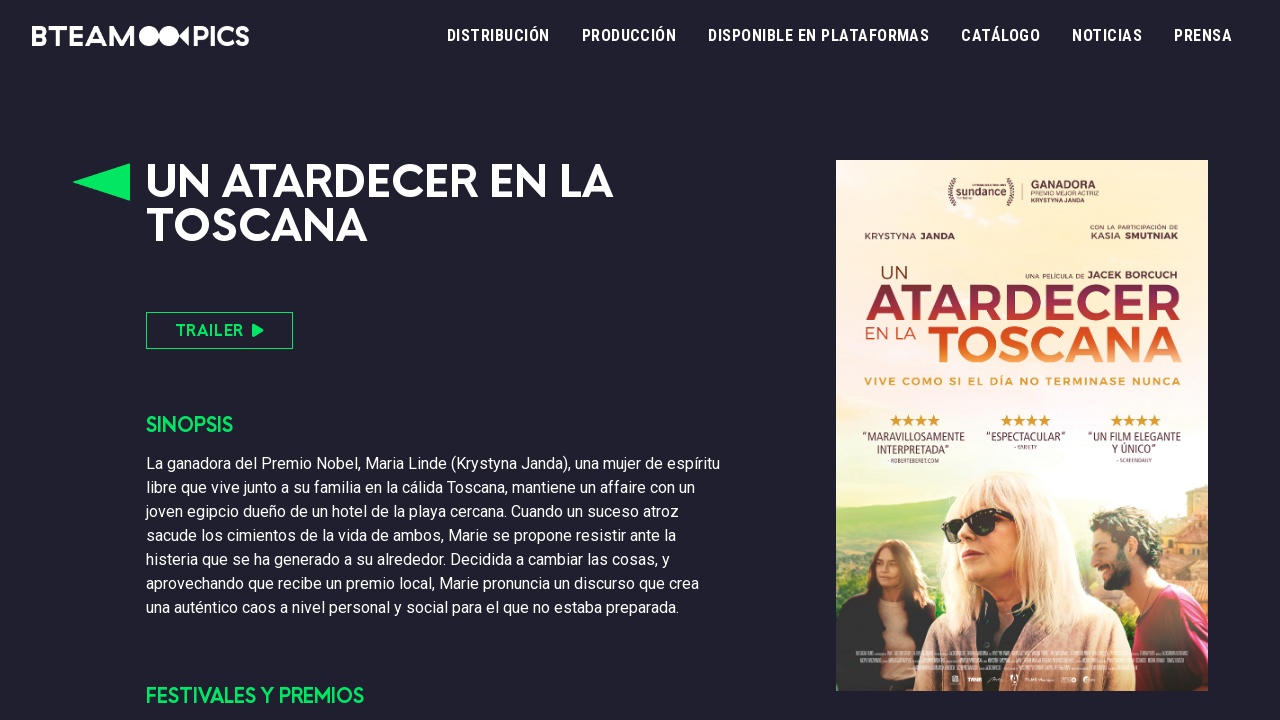

--- FILE ---
content_type: text/html; charset=UTF-8
request_url: http://bteampictures.es/un-atardecer-en-la-toscana/
body_size: 8946
content:
<!DOCTYPE html>
<html lang="es" class="no-js no-svg">
<head>
<meta charset="UTF-8">
<meta name="viewport" content="width=device-width, initial-scale=1">
<link rel="profile" href="https://gmpg.org/xfn/11">
<script>(function(html){html.className = html.className.replace(/\bno-js\b/,'js')})(document.documentElement);</script>
<meta name='robots' content='index, follow, max-image-preview:large, max-snippet:-1, max-video-preview:-1' />

	<!-- This site is optimized with the Yoast SEO plugin v26.4 - https://yoast.com/wordpress/plugins/seo/ -->
	<title>UN ATARDECER EN LA TOSCANA - BTEAM Pictures</title>
	<link rel="canonical" href="https://bteampictures.es/un-atardecer-en-la-toscana/" />
	<meta property="og:locale" content="es_ES" />
	<meta property="og:type" content="article" />
	<meta property="og:title" content="UN ATARDECER EN LA TOSCANA - BTEAM Pictures" />
	<meta property="og:url" content="https://bteampictures.es/un-atardecer-en-la-toscana/" />
	<meta property="og:site_name" content="BTEAM Pictures" />
	<meta property="article:publisher" content="https://www.facebook.com/bteampictures/" />
	<meta property="article:published_time" content="2024-09-25T12:57:59+00:00" />
	<meta property="article:modified_time" content="2024-10-22T11:32:55+00:00" />
	<meta property="og:image" content="https://bteampictures.es/wp-content/uploads/2024/09/un-atardecer-en-la-toscana.jpg" />
	<meta property="og:image:width" content="827" />
	<meta property="og:image:height" content="1181" />
	<meta property="og:image:type" content="image/jpeg" />
	<meta name="author" content="bteampictures" />
	<meta name="twitter:card" content="summary_large_image" />
	<meta name="twitter:creator" content="@bteampictures" />
	<meta name="twitter:site" content="@bteampictures" />
	<meta name="twitter:label1" content="Escrito por" />
	<meta name="twitter:data1" content="bteampictures" />
	<script type="application/ld+json" class="yoast-schema-graph">{"@context":"https://schema.org","@graph":[{"@type":"Article","@id":"https://bteampictures.es/un-atardecer-en-la-toscana/#article","isPartOf":{"@id":"https://bteampictures.es/un-atardecer-en-la-toscana/"},"author":{"name":"bteampictures","@id":"https://bteampictures.es/#/schema/person/c7d499ed0ab4432d8e49fd6ae13e1b04"},"headline":"UN ATARDECER EN LA TOSCANA","datePublished":"2024-09-25T12:57:59+00:00","dateModified":"2024-10-22T11:32:55+00:00","mainEntityOfPage":{"@id":"https://bteampictures.es/un-atardecer-en-la-toscana/"},"wordCount":5,"publisher":{"@id":"https://bteampictures.es/#organization"},"image":{"@id":"https://bteampictures.es/un-atardecer-en-la-toscana/#primaryimage"},"thumbnailUrl":"https://bteampictures.es/wp-content/uploads/2024/09/un-atardecer-en-la-toscana.jpg","articleSection":["Distribución"],"inLanguage":"es"},{"@type":"WebPage","@id":"https://bteampictures.es/un-atardecer-en-la-toscana/","url":"https://bteampictures.es/un-atardecer-en-la-toscana/","name":"UN ATARDECER EN LA TOSCANA - BTEAM Pictures","isPartOf":{"@id":"https://bteampictures.es/#website"},"primaryImageOfPage":{"@id":"https://bteampictures.es/un-atardecer-en-la-toscana/#primaryimage"},"image":{"@id":"https://bteampictures.es/un-atardecer-en-la-toscana/#primaryimage"},"thumbnailUrl":"https://bteampictures.es/wp-content/uploads/2024/09/un-atardecer-en-la-toscana.jpg","datePublished":"2024-09-25T12:57:59+00:00","dateModified":"2024-10-22T11:32:55+00:00","breadcrumb":{"@id":"https://bteampictures.es/un-atardecer-en-la-toscana/#breadcrumb"},"inLanguage":"es","potentialAction":[{"@type":"ReadAction","target":["https://bteampictures.es/un-atardecer-en-la-toscana/"]}]},{"@type":"ImageObject","inLanguage":"es","@id":"https://bteampictures.es/un-atardecer-en-la-toscana/#primaryimage","url":"https://bteampictures.es/wp-content/uploads/2024/09/un-atardecer-en-la-toscana.jpg","contentUrl":"https://bteampictures.es/wp-content/uploads/2024/09/un-atardecer-en-la-toscana.jpg","width":827,"height":1181},{"@type":"BreadcrumbList","@id":"https://bteampictures.es/un-atardecer-en-la-toscana/#breadcrumb","itemListElement":[{"@type":"ListItem","position":1,"name":"Portada","item":"https://bteampictures.es/"},{"@type":"ListItem","position":2,"name":"UN ATARDECER EN LA TOSCANA"}]},{"@type":"WebSite","@id":"https://bteampictures.es/#website","url":"https://bteampictures.es/","name":"BTEAM Pictures","description":"","publisher":{"@id":"https://bteampictures.es/#organization"},"potentialAction":[{"@type":"SearchAction","target":{"@type":"EntryPoint","urlTemplate":"https://bteampictures.es/?s={search_term_string}"},"query-input":{"@type":"PropertyValueSpecification","valueRequired":true,"valueName":"search_term_string"}}],"inLanguage":"es"},{"@type":"Organization","@id":"https://bteampictures.es/#organization","name":"BTEAM Pictures","url":"https://bteampictures.es/","logo":{"@type":"ImageObject","inLanguage":"es","@id":"https://bteampictures.es/#/schema/logo/image/","url":"https://bteampictures.es/wp-content/uploads/2024/10/bteam-favicon.png","contentUrl":"https://bteampictures.es/wp-content/uploads/2024/10/bteam-favicon.png","width":512,"height":512,"caption":"BTEAM Pictures"},"image":{"@id":"https://bteampictures.es/#/schema/logo/image/"},"sameAs":["https://www.facebook.com/bteampictures/","https://x.com/bteampictures","https://www.instagram.com/bteampictures/","https://www.youtube.com/bteampictures"]},{"@type":"Person","@id":"https://bteampictures.es/#/schema/person/c7d499ed0ab4432d8e49fd6ae13e1b04","name":"bteampictures","sameAs":["https://bteam2024.bteampictures.es"]}]}</script>
	<!-- / Yoast SEO plugin. -->


<link rel='dns-prefetch' href='//use.fontawesome.com' />
<link rel="alternate" type="application/rss+xml" title="BTEAM Pictures &raquo; Feed" href="https://bteampictures.es/feed/" />
<link rel="alternate" type="application/rss+xml" title="BTEAM Pictures &raquo; Feed de los comentarios" href="https://bteampictures.es/comments/feed/" />
<link rel="alternate" type="application/rss+xml" title="BTEAM Pictures &raquo; Comentario UN ATARDECER EN LA TOSCANA del feed" href="https://bteampictures.es/un-atardecer-en-la-toscana/feed/" />
<link rel="alternate" title="oEmbed (JSON)" type="application/json+oembed" href="https://bteampictures.es/wp-json/oembed/1.0/embed?url=https%3A%2F%2Fbteampictures.es%2Fun-atardecer-en-la-toscana%2F" />
<link rel="alternate" title="oEmbed (XML)" type="text/xml+oembed" href="https://bteampictures.es/wp-json/oembed/1.0/embed?url=https%3A%2F%2Fbteampictures.es%2Fun-atardecer-en-la-toscana%2F&#038;format=xml" />
<style id='wp-img-auto-sizes-contain-inline-css' type='text/css'>
img:is([sizes=auto i],[sizes^="auto," i]){contain-intrinsic-size:3000px 1500px}
/*# sourceURL=wp-img-auto-sizes-contain-inline-css */
</style>
<link rel='stylesheet' id='wp-block-library-css' href='http://bteampictures.es/wp-includes/css/dist/block-library/style.min.css?ver=ea922dc0b5f81324a7ab1b8489eb53ca' type='text/css' media='all' />
<style id='global-styles-inline-css' type='text/css'>
:root{--wp--preset--aspect-ratio--square: 1;--wp--preset--aspect-ratio--4-3: 4/3;--wp--preset--aspect-ratio--3-4: 3/4;--wp--preset--aspect-ratio--3-2: 3/2;--wp--preset--aspect-ratio--2-3: 2/3;--wp--preset--aspect-ratio--16-9: 16/9;--wp--preset--aspect-ratio--9-16: 9/16;--wp--preset--color--black: #000000;--wp--preset--color--cyan-bluish-gray: #abb8c3;--wp--preset--color--white: #ffffff;--wp--preset--color--pale-pink: #f78da7;--wp--preset--color--vivid-red: #cf2e2e;--wp--preset--color--luminous-vivid-orange: #ff6900;--wp--preset--color--luminous-vivid-amber: #fcb900;--wp--preset--color--light-green-cyan: #7bdcb5;--wp--preset--color--vivid-green-cyan: #00d084;--wp--preset--color--pale-cyan-blue: #8ed1fc;--wp--preset--color--vivid-cyan-blue: #0693e3;--wp--preset--color--vivid-purple: #9b51e0;--wp--preset--gradient--vivid-cyan-blue-to-vivid-purple: linear-gradient(135deg,rgb(6,147,227) 0%,rgb(155,81,224) 100%);--wp--preset--gradient--light-green-cyan-to-vivid-green-cyan: linear-gradient(135deg,rgb(122,220,180) 0%,rgb(0,208,130) 100%);--wp--preset--gradient--luminous-vivid-amber-to-luminous-vivid-orange: linear-gradient(135deg,rgb(252,185,0) 0%,rgb(255,105,0) 100%);--wp--preset--gradient--luminous-vivid-orange-to-vivid-red: linear-gradient(135deg,rgb(255,105,0) 0%,rgb(207,46,46) 100%);--wp--preset--gradient--very-light-gray-to-cyan-bluish-gray: linear-gradient(135deg,rgb(238,238,238) 0%,rgb(169,184,195) 100%);--wp--preset--gradient--cool-to-warm-spectrum: linear-gradient(135deg,rgb(74,234,220) 0%,rgb(151,120,209) 20%,rgb(207,42,186) 40%,rgb(238,44,130) 60%,rgb(251,105,98) 80%,rgb(254,248,76) 100%);--wp--preset--gradient--blush-light-purple: linear-gradient(135deg,rgb(255,206,236) 0%,rgb(152,150,240) 100%);--wp--preset--gradient--blush-bordeaux: linear-gradient(135deg,rgb(254,205,165) 0%,rgb(254,45,45) 50%,rgb(107,0,62) 100%);--wp--preset--gradient--luminous-dusk: linear-gradient(135deg,rgb(255,203,112) 0%,rgb(199,81,192) 50%,rgb(65,88,208) 100%);--wp--preset--gradient--pale-ocean: linear-gradient(135deg,rgb(255,245,203) 0%,rgb(182,227,212) 50%,rgb(51,167,181) 100%);--wp--preset--gradient--electric-grass: linear-gradient(135deg,rgb(202,248,128) 0%,rgb(113,206,126) 100%);--wp--preset--gradient--midnight: linear-gradient(135deg,rgb(2,3,129) 0%,rgb(40,116,252) 100%);--wp--preset--font-size--small: 13px;--wp--preset--font-size--medium: 20px;--wp--preset--font-size--large: 36px;--wp--preset--font-size--x-large: 42px;--wp--preset--spacing--20: 0.44rem;--wp--preset--spacing--30: 0.67rem;--wp--preset--spacing--40: 1rem;--wp--preset--spacing--50: 1.5rem;--wp--preset--spacing--60: 2.25rem;--wp--preset--spacing--70: 3.38rem;--wp--preset--spacing--80: 5.06rem;--wp--preset--shadow--natural: 6px 6px 9px rgba(0, 0, 0, 0.2);--wp--preset--shadow--deep: 12px 12px 50px rgba(0, 0, 0, 0.4);--wp--preset--shadow--sharp: 6px 6px 0px rgba(0, 0, 0, 0.2);--wp--preset--shadow--outlined: 6px 6px 0px -3px rgb(255, 255, 255), 6px 6px rgb(0, 0, 0);--wp--preset--shadow--crisp: 6px 6px 0px rgb(0, 0, 0);}:where(.is-layout-flex){gap: 0.5em;}:where(.is-layout-grid){gap: 0.5em;}body .is-layout-flex{display: flex;}.is-layout-flex{flex-wrap: wrap;align-items: center;}.is-layout-flex > :is(*, div){margin: 0;}body .is-layout-grid{display: grid;}.is-layout-grid > :is(*, div){margin: 0;}:where(.wp-block-columns.is-layout-flex){gap: 2em;}:where(.wp-block-columns.is-layout-grid){gap: 2em;}:where(.wp-block-post-template.is-layout-flex){gap: 1.25em;}:where(.wp-block-post-template.is-layout-grid){gap: 1.25em;}.has-black-color{color: var(--wp--preset--color--black) !important;}.has-cyan-bluish-gray-color{color: var(--wp--preset--color--cyan-bluish-gray) !important;}.has-white-color{color: var(--wp--preset--color--white) !important;}.has-pale-pink-color{color: var(--wp--preset--color--pale-pink) !important;}.has-vivid-red-color{color: var(--wp--preset--color--vivid-red) !important;}.has-luminous-vivid-orange-color{color: var(--wp--preset--color--luminous-vivid-orange) !important;}.has-luminous-vivid-amber-color{color: var(--wp--preset--color--luminous-vivid-amber) !important;}.has-light-green-cyan-color{color: var(--wp--preset--color--light-green-cyan) !important;}.has-vivid-green-cyan-color{color: var(--wp--preset--color--vivid-green-cyan) !important;}.has-pale-cyan-blue-color{color: var(--wp--preset--color--pale-cyan-blue) !important;}.has-vivid-cyan-blue-color{color: var(--wp--preset--color--vivid-cyan-blue) !important;}.has-vivid-purple-color{color: var(--wp--preset--color--vivid-purple) !important;}.has-black-background-color{background-color: var(--wp--preset--color--black) !important;}.has-cyan-bluish-gray-background-color{background-color: var(--wp--preset--color--cyan-bluish-gray) !important;}.has-white-background-color{background-color: var(--wp--preset--color--white) !important;}.has-pale-pink-background-color{background-color: var(--wp--preset--color--pale-pink) !important;}.has-vivid-red-background-color{background-color: var(--wp--preset--color--vivid-red) !important;}.has-luminous-vivid-orange-background-color{background-color: var(--wp--preset--color--luminous-vivid-orange) !important;}.has-luminous-vivid-amber-background-color{background-color: var(--wp--preset--color--luminous-vivid-amber) !important;}.has-light-green-cyan-background-color{background-color: var(--wp--preset--color--light-green-cyan) !important;}.has-vivid-green-cyan-background-color{background-color: var(--wp--preset--color--vivid-green-cyan) !important;}.has-pale-cyan-blue-background-color{background-color: var(--wp--preset--color--pale-cyan-blue) !important;}.has-vivid-cyan-blue-background-color{background-color: var(--wp--preset--color--vivid-cyan-blue) !important;}.has-vivid-purple-background-color{background-color: var(--wp--preset--color--vivid-purple) !important;}.has-black-border-color{border-color: var(--wp--preset--color--black) !important;}.has-cyan-bluish-gray-border-color{border-color: var(--wp--preset--color--cyan-bluish-gray) !important;}.has-white-border-color{border-color: var(--wp--preset--color--white) !important;}.has-pale-pink-border-color{border-color: var(--wp--preset--color--pale-pink) !important;}.has-vivid-red-border-color{border-color: var(--wp--preset--color--vivid-red) !important;}.has-luminous-vivid-orange-border-color{border-color: var(--wp--preset--color--luminous-vivid-orange) !important;}.has-luminous-vivid-amber-border-color{border-color: var(--wp--preset--color--luminous-vivid-amber) !important;}.has-light-green-cyan-border-color{border-color: var(--wp--preset--color--light-green-cyan) !important;}.has-vivid-green-cyan-border-color{border-color: var(--wp--preset--color--vivid-green-cyan) !important;}.has-pale-cyan-blue-border-color{border-color: var(--wp--preset--color--pale-cyan-blue) !important;}.has-vivid-cyan-blue-border-color{border-color: var(--wp--preset--color--vivid-cyan-blue) !important;}.has-vivid-purple-border-color{border-color: var(--wp--preset--color--vivid-purple) !important;}.has-vivid-cyan-blue-to-vivid-purple-gradient-background{background: var(--wp--preset--gradient--vivid-cyan-blue-to-vivid-purple) !important;}.has-light-green-cyan-to-vivid-green-cyan-gradient-background{background: var(--wp--preset--gradient--light-green-cyan-to-vivid-green-cyan) !important;}.has-luminous-vivid-amber-to-luminous-vivid-orange-gradient-background{background: var(--wp--preset--gradient--luminous-vivid-amber-to-luminous-vivid-orange) !important;}.has-luminous-vivid-orange-to-vivid-red-gradient-background{background: var(--wp--preset--gradient--luminous-vivid-orange-to-vivid-red) !important;}.has-very-light-gray-to-cyan-bluish-gray-gradient-background{background: var(--wp--preset--gradient--very-light-gray-to-cyan-bluish-gray) !important;}.has-cool-to-warm-spectrum-gradient-background{background: var(--wp--preset--gradient--cool-to-warm-spectrum) !important;}.has-blush-light-purple-gradient-background{background: var(--wp--preset--gradient--blush-light-purple) !important;}.has-blush-bordeaux-gradient-background{background: var(--wp--preset--gradient--blush-bordeaux) !important;}.has-luminous-dusk-gradient-background{background: var(--wp--preset--gradient--luminous-dusk) !important;}.has-pale-ocean-gradient-background{background: var(--wp--preset--gradient--pale-ocean) !important;}.has-electric-grass-gradient-background{background: var(--wp--preset--gradient--electric-grass) !important;}.has-midnight-gradient-background{background: var(--wp--preset--gradient--midnight) !important;}.has-small-font-size{font-size: var(--wp--preset--font-size--small) !important;}.has-medium-font-size{font-size: var(--wp--preset--font-size--medium) !important;}.has-large-font-size{font-size: var(--wp--preset--font-size--large) !important;}.has-x-large-font-size{font-size: var(--wp--preset--font-size--x-large) !important;}
/*# sourceURL=global-styles-inline-css */
</style>

<style id='classic-theme-styles-inline-css' type='text/css'>
/*! This file is auto-generated */
.wp-block-button__link{color:#fff;background-color:#32373c;border-radius:9999px;box-shadow:none;text-decoration:none;padding:calc(.667em + 2px) calc(1.333em + 2px);font-size:1.125em}.wp-block-file__button{background:#32373c;color:#fff;text-decoration:none}
/*# sourceURL=/wp-includes/css/classic-themes.min.css */
</style>
<style id='font-awesome-svg-styles-default-inline-css' type='text/css'>
.svg-inline--fa {
  display: inline-block;
  height: 1em;
  overflow: visible;
  vertical-align: -.125em;
}
/*# sourceURL=font-awesome-svg-styles-default-inline-css */
</style>
<link rel='stylesheet' id='font-awesome-svg-styles-css' href='https://bteampictures.es/wp-content/uploads/font-awesome/v6.6.0/css/svg-with-js.css' type='text/css' media='all' />
<style id='font-awesome-svg-styles-inline-css' type='text/css'>
   .wp-block-font-awesome-icon svg::before,
   .wp-rich-text-font-awesome-icon svg::before {content: unset;}
/*# sourceURL=font-awesome-svg-styles-inline-css */
</style>
<link rel='stylesheet' id='cff-css' href='http://bteampictures.es/wp-content/plugins/custom-facebook-feed-pro/assets/css/cff-style.min.css?ver=4.2.3' type='text/css' media='all' />
<link rel='stylesheet' id='bteampictures-style-css' href='http://bteampictures.es/wp-content/themes/bteam/style.css?ver=20201208' type='text/css' media='all' />
<link rel='stylesheet' id='font-awesome-official-css' href='https://use.fontawesome.com/releases/v6.6.0/css/all.css' type='text/css' media='all' integrity="sha384-h/hnnw1Bi4nbpD6kE7nYfCXzovi622sY5WBxww8ARKwpdLj5kUWjRuyiXaD1U2JT" crossorigin="anonymous" />
<link rel='stylesheet' id='font-awesome-official-v4shim-css' href='https://use.fontawesome.com/releases/v6.6.0/css/v4-shims.css' type='text/css' media='all' integrity="sha384-Heamg4F/EELwbmnBJapxaWTkcdX/DCrJpYgSshI5BkI7xghn3RvDcpG+1xUJt/7K" crossorigin="anonymous" />
<script type="text/javascript" src="http://bteampictures.es/wp-includes/js/jquery/jquery.min.js?ver=3.7.1" id="jquery-core-js"></script>
<script type="text/javascript" src="http://bteampictures.es/wp-includes/js/jquery/jquery-migrate.min.js?ver=3.4.1" id="jquery-migrate-js"></script>
<link rel="https://api.w.org/" href="https://bteampictures.es/wp-json/" /><link rel="alternate" title="JSON" type="application/json" href="https://bteampictures.es/wp-json/wp/v2/posts/264" /><link rel="EditURI" type="application/rsd+xml" title="RSD" href="https://bteampictures.es/xmlrpc.php?rsd" />

<link rel='shortlink' href='https://bteampictures.es/?p=264' />
<!-- Custom Facebook Feed JS vars -->
<script type="text/javascript">
var cffsiteurl = "http://bteampictures.es/wp-content/plugins";
var cffajaxurl = "https://bteampictures.es/wp-admin/admin-ajax.php";


var cfflinkhashtags = "false";
</script>
<link rel="pingback" href="http://bteampictures.es/xmlrpc.php">
<link rel="icon" href="https://bteampictures.es/wp-content/uploads/2024/10/cropped-bteam-favicon-32x32.png" sizes="32x32" />
<link rel="icon" href="https://bteampictures.es/wp-content/uploads/2024/10/cropped-bteam-favicon-192x192.png" sizes="192x192" />
<link rel="apple-touch-icon" href="https://bteampictures.es/wp-content/uploads/2024/10/cropped-bteam-favicon-180x180.png" />
<meta name="msapplication-TileImage" content="https://bteampictures.es/wp-content/uploads/2024/10/cropped-bteam-favicon-270x270.png" />
<link rel="stylesheet" href="http://bteampictures.es/wp-content/themes/bteam/assets/css/magnific-popup.css" media="screen" title="CSS" charset="utf-8">
<link rel="stylesheet" href="http://bteampictures.es/wp-content/themes/bteam/assets/css/flickity.css" media="screen" title="CSS" charset="utf-8">
<script src="https://cdnstatic.usheru.com/js/wc-bteam-in-cinemas.js" type="text/javascript"></script>
<script type="text/javascript" src="http://bteampictures.es/wp-content/themes/bteam/assets/js/jquery.magnific-popup.min.js"></script>
<script type="text/javascript" src="http://bteampictures.es/wp-content/themes/bteam/assets/js/smooth-scrollbar.js"></script>
<script type="text/javascript" src="http://bteampictures.es/wp-content/themes/bteam/assets/js/flickity.pkgd.min.js"></script>
<script type="text/javascript" src="http://bteampictures.es/wp-content/themes/bteam/assets/js/jquery.lazy.min.js"></script>
<script type="text/javascript" src="http://bteampictures.es/wp-content/themes/bteam/assets/js/jquery.lazy.plugins.min.js"></script>
</head>

<body class="wp-singular post-template-default single single-post postid-264 single-format-standard wp-theme-bteam category-distribucion">
<div id="page" class="site">
<div class="menu-over">
  <nav id="site-navigation" class="mobile-navigation" role="navigation" aria-label="Top Menu">
<div class="menu-mobile-container"><ul id="menu-mobile" class="menu"><li id="menu-item-51" class="menu-distribucion menu-item menu-item-type-post_type menu-item-object-page menu-item-51"><a href="https://bteampictures.es/distribucion/">Distribución</a></li>
<li id="menu-item-50" class="menu-produccion menu-item menu-item-type-post_type menu-item-object-page menu-item-50"><a href="https://bteampictures.es/produccion/">Producción</a></li>
<li id="menu-item-44" class="menu-video menu-item menu-item-type-post_type menu-item-object-page menu-item-44"><a href="https://bteampictures.es/disponible-en-plataformas/">Video – VOD</a></li>
<li id="menu-item-45" class="menu-item menu-item-type-post_type menu-item-object-page menu-item-45"><a href="https://bteampictures.es/catalogo/">Catálogo</a></li>
<li id="menu-item-48" class="menu-item menu-item-type-post_type menu-item-object-page menu-item-48"><a href="https://bteampictures.es/prensa/">Prensa</a></li>
<li id="menu-item-49" class="menu-item menu-item-type-post_type menu-item-object-page menu-item-49"><a href="https://bteampictures.es/noticias/">Noticias</a></li>
<li id="menu-item-47" class="menu-item menu-item-type-post_type menu-item-object-page menu-item-47"><a href="https://bteampictures.es/quienes-somos/">Quiénes somos</a></li>
<li id="menu-item-46" class="menu-item menu-item-type-post_type menu-item-object-page menu-item-46"><a href="https://bteampictures.es/contacto/">Contacto</a></li>
</ul></div><div class="social-icons"><a href="https://www.youtube.com/bteampictures" target="_blank"><i class="fa fa-youtube" aria-hidden="true"></i></a><a href="https://www.facebook.com/bteampictures/" target="_blank"><i class="fa fa-facebook" aria-hidden="true"></i></a> <a href="https://twitter.com/bteampictures/" target="_blank"><i class="fa fa-twitter" aria-hidden="true"></i></a> <a href="https://www.instagram.com/bteampictures/" target="_blank"><i class="fa fa-instagram" aria-hidden="true"></i></a></div>
</nav><!-- #site-navigation -->

</div>
<div class="video-container">
  <div class="video-preview"></div>
</div>
<header id="masthead" class="site-header" role="banner">
  <div class="wrap">
    <div class="flex-container">
      <div class="flex-item"> <a href="https://bteampictures.es" class="brand"></a> </div>
      <div class="flex-item">
        <div class="menu-div"><span></span><span></span><span></span></div>
        <div class="navigation-top">
          <nav id="site-navigation" class="main-navigation" role="navigation" aria-label="Top Menu">
<div class="menu-header-container"><ul id="top-menu" class="menu"><li id="menu-item-31" class="menu-distribucion menu-item menu-item-type-post_type menu-item-object-page menu-item-31"><a href="https://bteampictures.es/distribucion/">Distribución</a></li>
<li id="menu-item-32" class="menu-produccion menu-item menu-item-type-post_type menu-item-object-page menu-item-32"><a href="https://bteampictures.es/produccion/">Producción</a></li>
<li id="menu-item-53" class="menu-video menu-item menu-item-type-post_type menu-item-object-page menu-item-53"><a href="https://bteampictures.es/disponible-en-plataformas/">Disponible en plataformas</a></li>
<li id="menu-item-34" class="menu-item menu-item-type-post_type menu-item-object-page menu-item-34"><a href="https://bteampictures.es/catalogo/">Catálogo</a></li>
<li id="menu-item-35" class="menu-item menu-item-type-post_type menu-item-object-page menu-item-35"><a href="https://bteampictures.es/noticias/">Noticias</a></li>
<li id="menu-item-36" class="menu-item menu-item-type-post_type menu-item-object-page menu-item-36"><a href="https://bteampictures.es/prensa/">Prensa</a></li>
</ul></div></nav><!-- #site-navigation -->
        </div>
      </div>
    </div>
  </div>
</header>
<!-- #masthead -->
<div class="site-content-contain">
<div id="content" class="site-content" data-scrollbar>

<div class="wrap">
  <div id="primary" class="content-area">
    <main id="main" class="site-main" role="main">
      
<article id="post-264" class="post-264 post type-post status-publish format-standard has-post-thumbnail hentry category-distribucion">
  <div class="entry-content">
  <div class="flex-container">
    <div class="flex-item">
      <section class="mobile">
        <header>
          <h1 class="entry-title">UN ATARDECER EN LA TOSCANA</h1>        </header>
        <!-- .entry-header --> 
      </section>
      <section><a class="poster" href="https://bteampictures.es/wp-content/uploads/2024/09/un-atardecer-en-la-toscana.jpg">
        <div class="lazy" data-src="https://bteampictures.es/wp-content/uploads/2024/09/un-atardecer-en-la-toscana.jpg"></div>
        <img style="opacity:0;" src="https://bteampictures.es/wp-content/uploads/2024/09/un-atardecer-en-la-toscana.jpg" /></a></section>
      <section>
        <ul class="meta-list">
                    <li><span class="meta-title">Título original:</span> Dolce Fine Giornata</li>
                              <li><span class="meta-title">Director:</span> Jacek Borcuch</li>
                              <li><span class="meta-title">Guión:</span> Jacek Borcuch</li>
                              <li><span class="meta-title">Productores:</span> No Sugar Films</li>
                              <li><span class="meta-title">Actores:</span> Krystyna Janda,  Antonio Catania,  Lorenzo de Moor,  Robin Renucci,  Vincent Riotta, Kasia Smutniak</li>
                              <li><span class="meta-title">Género:</span> Drama</li>
                              <li><span class="meta-title">País:</span> Polonia</li>
                              <li><span class="meta-title">Año:</span> 2019</li>
                                 <li><span class="meta-title">Duración:</span> 92 minutos</li>
                  </ul>
      </section>
            <section>
        <ul class="meta-list">
                    <li><span class="meta-title">Fecha de estreno en cine:</span> <span style="white-space:nowrap;">21 junio de 2019</span></li>
                                                </ul>
      </section>
           
      
      <section class="financiacion">
             
              <div class="icon-label"><img src="http://bteampictures.es/wp-content/themes/bteam/assets/images/icaa.png" /><span>Con la financiación del GOBIERNO DE ESPAÑA.<br />Instituto de la Cinematografía y de las Artes Audiovisuales.</span></div>
                                        
      </section>
      
    </div>
    <div class="flex-item">
      <div class="flex-container-single">
        <div class="flex-item-single">
          <div class="category-icon"></div>
        </div>
        <div class="flex-item-single">
          <section class="web">
            <header>
              <h1 class="entry-title">UN ATARDECER EN LA TOSCANA</h1>            </header>
            <!-- .entry-header --> 
          </section>
                    <section><a class="popup-youtube btn" rel="never" href="https://www.youtube.com/watch?v=JaTkTLQev7Q?vq=hd720&autoplay=1&modestbranding=1&controls=0&fs=0&iv_load_policy=3&rel=0&showinfo=0&color=white&disablekb=1">TRAILER <i class="fa-solid fa-play"></i></a></section>
                              <section>
            <h3>SINOPSIS</h3>
            <p>La ganadora del Premio Nobel, Maria Linde (Krystyna Janda), una mujer de espíritu libre que vive junto a su familia en la cálida Toscana, mantiene un affaire con un joven egipcio dueño de un hotel de la playa cercana. Cuando un suceso atroz sacude los cimientos de la vida de ambos, Marie se propone resistir ante la histeria que se ha generado a su alrededor. Decidida a cambiar las cosas, y aprovechando que recibe un premio local, Marie pronuncia un discurso que crea una auténtico caos a nivel personal y social para el que no estaba preparada.</p>
</section>
                              <section>
            <h3>FESTIVALES Y PREMIOS</h3>
            <ul>
<li><em>Festival de cine de Sundance 2019:</em><br />
<strong>Ganadora</strong>: Mejor Actriz (Krystyna Janda)</li>
<li>BCN Film Fest</li>
</ul>
</section>
                              <section>
            <h3>CRÍTICA</h3>
            <p>★★★★<br />
<em>«Espectacular (&#8230;) Este director podría hacerse un nombre como el de Pawlikowski (Cold War)»</em><br />
-Variety</p>
<p>★★★★<br />
<em>«Un film elegante y único» </em><br />
-Screendaily</p>
<p>★★★★<br />
<em>«Maravillosamente interpretada»</em><br />
-RobertEbert.com</p>
 </section>
                                                </div>
      </div>
    </div>
  </div>
  
  <!-- .entry-content --> 
  
</article>
<!-- #post-## --> 
    </main>
    <!-- #main --> 
  </div>
  <!-- #primary --> 
</div>
<!-- .wrap -->

<footer id="colophon" class="site-footer" role="contentinfo">
  <div class="wrap">
    
<div class="flex-container">
  <div class="flex-item"> <a href="https://bteampictures.es" class="brand"></a> </div>
  <div class="flex-item">
    <nav id="site-navigation" class="main-navigation" role="navigation" aria-label="Top Menu">
      <div class="menu-footer-container"><ul id="menu-footer" class="menu"><li id="menu-item-997" class="menu-item menu-item-type-post_type menu-item-object-page menu-item-997"><a href="https://bteampictures.es/noticias/">Noticias</a></li>
<li id="menu-item-41" class="menu-item menu-item-type-post_type menu-item-object-page menu-item-41"><a href="https://bteampictures.es/quienes-somos/">Quiénes somos</a></li>
<li id="menu-item-996" class="menu-item menu-item-type-post_type menu-item-object-page menu-item-996"><a href="https://bteampictures.es/prensa/">Prensa</a></li>
<li id="menu-item-40" class="menu-item menu-item-type-post_type menu-item-object-page menu-item-40"><a href="https://bteampictures.es/contacto/">Contacto</a></li>
</ul></div>    </nav>
  </div>
  <div class="flex-item">
    <div class="social-icons"><a href="https://www.youtube.com/bteampictures" target="_blank"><i class="fa fa-youtube" aria-hidden="true"></i></a><a href="https://www.facebook.com/bteampictures/" target="_blank"><i class="fa fa-facebook" aria-hidden="true"></i></a> <a href="https://twitter.com/bteampictures/" target="_blank"><i class="fa fa-twitter" aria-hidden="true"></i></a> <a href="https://www.instagram.com/bteampictures/" target="_blank"><i class="fa fa-instagram" aria-hidden="true"></i></a></div>
    &copy; BTEAM 2024</div>
</div>

  </div>
  <div class="wrap">
    
<div class="flex-container flex-legal">
  <div class="flex-item"><img src="http://bteampictures.es/wp-content/themes/bteam/assets/images/europe.png" /></div>
  <div class="flex-item"></div>
  <div class="flex-item"><a href="https://bteampictures.es/politica-de-privacidad/" target="_blank">Política de privacidad</a><a href="https://bteampictures.es/politica-de-cookies" target="_blank">Política de cookies</a></div>
</div>
  </div>
  <!-- .wrap --> 
</footer>
<!-- #colophon -->
</div>
<!-- #content -->

</div>
<!-- .site-content-contain -->
</div>
<!-- #page -->
<script type="speculationrules">
{"prefetch":[{"source":"document","where":{"and":[{"href_matches":"/*"},{"not":{"href_matches":["/wp-*.php","/wp-admin/*","/wp-content/uploads/*","/wp-content/*","/wp-content/plugins/*","/wp-content/themes/bteam/*","/*\\?(.+)"]}},{"not":{"selector_matches":"a[rel~=\"nofollow\"]"}},{"not":{"selector_matches":".no-prefetch, .no-prefetch a"}}]},"eagerness":"conservative"}]}
</script>
    <script type="text/javascript">
        document.addEventListener("DOMContentLoaded", function() {
            // Get all the Facebook feed posts
            var posts = document.querySelectorAll('.cff-item');

            // Loop through each post
            posts.forEach(function(post) {
                // Find the cff-date and cff-post-text inside the post
                var dateElement = post.querySelector('.cff-date');
                var textElement = post.querySelector('.cff-post-text');

                // Reorder: If both elements exist, move the date element before the post text element
                if (dateElement && textElement) {
                    post.insertBefore(dateElement, textElement);
                }
            });
        });
    </script>
    <script type="text/javascript" id="cffscripts-js-extra">
/* <![CDATA[ */
var cffOptions = {"placeholder":"http://bteampictures.es/wp-content/plugins/custom-facebook-feed-pro/assets/img/placeholder.png","resized_url":"https://bteampictures.es/wp-content/uploads/sb-facebook-feed-images/"};
//# sourceURL=cffscripts-js-extra
/* ]]> */
</script>
<script type="text/javascript" src="http://bteampictures.es/wp-content/plugins/custom-facebook-feed-pro/assets/js/cff-scripts.min.js?ver=4.2.3" id="cffscripts-js"></script>
<script type="text/javascript" src="http://bteampictures.es/wp-content/themes/bteam/assets/js/skip-link-focus-fix.js?ver=20161114" id="bteampictures-skip-link-focus-fix-js"></script>
<script type="text/javascript" src="http://bteampictures.es/wp-content/themes/bteam/assets/js/navigation.js?ver=20161203" id="twentyseventeen-navigation-js"></script>
<script type="text/javascript" src="http://bteampictures.es/wp-content/themes/bteam/assets/js/global.js?ver=20190121" id="bteampictures-global-js"></script>
<script type="text/javascript" src="http://bteampictures.es/wp-content/themes/bteam/assets/js/jquery.scrollTo.js?ver=2.1.2" id="jquery-scrollto-js"></script>
</body></html>
<!-- Dynamic page generated in 0.574 seconds. -->
<!-- Cached page generated by WP-Super-Cache on 2026-01-28 17:58:29 -->

<!-- super cache -->

--- FILE ---
content_type: text/css
request_url: http://bteampictures.es/wp-content/themes/bteam/style.css?ver=20201208
body_size: 38336
content:
/*
Theme Name: BTEAM PICTURES
Author: BTEAM PICTURES
Description: Custom
Version: 1.0
Requires at least: 1.0
Requires PHP: 8.2
License: GNU General Public License v2 or later
License URI: http://www.gnu.org/licenses/gpl-2.0.html
Text Domain: bteampictures
Tags: custom

*/

@import url('https://fonts.googleapis.com/css2?family=Roboto+Condensed:wght@100..900&display=swap');
@import url('https://fonts.googleapis.com/css2?family=Roboto:wght@400;500;900&display=swap');
@font-face {
	font-family: 'HansKendrick-Heavy';
	src: url('assets/fonts/HansKendrick-Heavy.eot');
	src: url('assets/fonts/HansKendrick-Heavy.eot?#iefix') format('embedded-opentype'), url('assets/fonts/HansKendrick-Heavy.woff2') format('woff2'), url('assets/fonts/HansKendrick-Heavy.woff') format('woff'), url('assets/fonts/HansKendrick-Heavy.ttf') format('truetype'), url('assets/fonts/HansKendrick-Heavy.svg#HansKendrick-Heavy') format('svg');
	font-weight: 400;
	font-style: normal;
}
/*--------------------------------------------------------------
1.0 Normalize
--------------------------------------------------------------*/
html {
	font-family: sans-serif;
	line-height: 1.15;
	-ms-text-size-adjust: 100%;
	-webkit-text-size-adjust: 100%;
}
body {
	margin: 0;
}
article, aside, footer, header, nav, section {
	display: block;
}
figcaption, figure, main {
	display: block;
}
figure {
	margin: 1em 0;
}
hr {
	-webkit-box-sizing: content-box;
	-moz-box-sizing: content-box;
	box-sizing: content-box;
	height: 0;
	overflow: visible;
}
pre {
	font-family: monospace, monospace;
	font-size: 1em;
}
a {
	background-color: transparent;
	-webkit-text-decoration-skip: objects;
}
a:active, a:hover {
	outline-width: 0;
}
abbr[title] {
	border-bottom: 1px rgba(255,255,255,0.3) dotted;
	text-decoration: none;
}
b, strong {
	font-weight: 700;
}
code, kbd, samp {
	font-family: monospace, monospace;
	font-size: 1em;
}
dfn {
	font-style: italic;
}
mark {
	background-color: #eee;
	color: #222;
}
small {
	font-size: 80%;
}
sub, sup {
	font-size: 75%;
	line-height: 0;
	position: relative;
	vertical-align: baseline;
}
sub {
	bottom: -0.25em;
}
sup {
	top: -0.5em;
}
audio, video {
	display: inline-block;
}
audio:not([controls]) {
	display: none;
	height: 0;
}
img {
	border-style: none;
}
svg:not(:root) {
	overflow: hidden;
}
button, input, optgroup, select, textarea {
	font-family: sans-serif;
	font-size: 100%;
	line-height: 1.15;
	margin: 0;
}
button, input {
	overflow: visible;
}
button, select {
	text-transform: none;
}
 button, html [type="button"], [type="reset"], [type="submit"] {
 -webkit-appearance: button;
}
 button::-moz-focus-inner, [type="button"]::-moz-focus-inner, [type="reset"]::-moz-focus-inner, [type="submit"]::-moz-focus-inner {
 border-style: none;
 padding: 0;
}
 button:-moz-focusring, [type="button"]:-moz-focusring, [type="reset"]:-moz-focusring, [type="submit"]:-moz-focusring {
 outline: 1px dotted ButtonText;
}
textarea {
	overflow: auto;
}
 [type="checkbox"], [type="radio"] {
 -webkit-box-sizing: border-box;
 -moz-box-sizing: border-box;
 box-sizing: border-box;
 padding: 0;
}
 [type="number"]::-webkit-inner-spin-button, [type="number"]::-webkit-outer-spin-button {
 height: auto;
}
 [type="search"] {
 -webkit-appearance: textfield;
 outline-offset: -2px;
}
 [type="search"]::-webkit-search-cancel-button, [type="search"]::-webkit-search-decoration {
 -webkit-appearance: none;
}

::-webkit-file-upload-button {
 -webkit-appearance: button;
 font: inherit;
}
canvas {
	display: inline-block;
}
[hidden] {
 display: none;
}
/*--------------------------------------------------------------
3.0 Alignments
--------------------------------------------------------------*/

.alignleft {
	display: inline;
	float: left;
	margin-right: 1.5em;
}
.alignright {
	display: inline;
	float: right;
	margin-left: 1.5em;
}
.aligncenter {
	clear: both;
	display: block;
	margin-left: auto;
	margin-right: auto;
}
/*--------------------------------------------------------------
4.0 Clearings
--------------------------------------------------------------*/

.clear:before, .clear:after, .entry-content:before, .entry-content:after, .entry-footer:before, .entry-footer:after, .comment-content:before, .comment-content:after, .site-header:before, .site-header:after, .site-content:before, .site-content:after, .site-footer:before, .site-footer:after, .nav-links:before, .nav-links:after, .pagination:before, .pagination:after, .comment-author:before, .comment-author:after, .widget-area:before, .widget-area:after, .widget:before, .widget:after, .comment-meta:before, .comment-meta:after {
	content: "";
	display: table;
	table-layout: fixed;
}
.clear:after, .entry-content:after, .entry-footer:after, .comment-content:after, .site-header:after, .site-content:after, .site-footer:after, .nav-links:after, .pagination:after, .comment-author:after, .widget-area:after, .widget:after, .comment-meta:after {
	clear: both;
}
/*--------------------------------------------------------------
5.0 Typography
--------------------------------------------------------------*/

body, button, input, select, textarea {
	color: #FFFFFF;
	font-family: "Roboto", helvetica, arial, sans-serif;
	font-size: 16px;
	font-size: 1em;
	font-weight: 400;
	line-height: 1.5;
	text-rendering: optimizeLegibility;
	-webkit-font-smoothing: antialiased;
	-moz-osx-font-smoothing: grayscale;
}
h1, h2, h3, h4, h5, h6 {
	font-family: 'HansKendrick-Heavy';
	font-weight: normal;
	clear: both;
	line-height: 1.24;
	margin: 0 0 0.75em;
	padding: 1.5em 0 0;
}
h1:first-child, h2:first-child, h3:first-child, h4:first-child, h5:first-child, h6:first-child {
	padding-top: 0;
}
h1 {
	font-size: 24px;
	font-size: 2em;
	line-height: 1;
}
h2 {
	font-size: 20px;
	font-size: 1em;
	letter-spacing: 0.03em;
}
h3 {
	font-size: 18px;
	font-size: 1.25em;
}
h4 {
	font-size: 16px;
	font-size: 1rem;
}
h5 {
	font-size: 13px;
	font-size: 0.8125rem;
}
h6 {
	font-size: 15px;
	font-size: 0.9375rem;
}
p {
	margin: 0 0 1.5em;
	padding: 0;
}
dfn, cite, em, i {
	font-style: italic;
}
blockquote {
	font-size: 18px;
	font-size: 1.125rem;
	font-style: italic;
	line-height: 1.7;
	margin: 0;
	overflow: hidden;
	padding: 0;
}
blockquote cite {
	display: block;
	font-style: normal;
	font-weight: 600;
	margin-top: 0.5em;
}
address {
	margin: 0 0 1.5em;
}
pre {
	background: #eee;
	font-family: "Courier 10 Pitch", Courier, monospace;
	font-size: 15px;
	font-size: 0.9375rem;
	line-height: 1.6;
	margin-bottom: 1.6em;
	max-width: 100%;
	overflow: auto;
	padding: 1.6em;
}
code, kbd, tt, var {
	font-family: Monaco, Consolas, "Andale Mono", "DejaVu Sans Mono", monospace;
	font-size: 15px;
	font-size: 0.9375rem;
}
abbr, acronym {
	border-bottom: 1px dotted #666;
	cursor: help;
}
mark, ins {
	background: #eee;
	text-decoration: none;
}
big {
	font-size: 125%;
}
blockquote {
	quotes: "" "";
}
q {
	quotes: "“" "”" "‘" "’";
}
blockquote:before, blockquote:after {
	content: "";
}
:focus {
	outline: none;
}
/*--------------------------------------------------------------
6.0 Forms
--------------------------------------------------------------*/

label {
	display: block;
	font-weight: 800;
	margin-bottom: 0.5em;
}
fieldset {
	margin-bottom: 1em;
}
input[type="text"], input[type="email"], input[type="url"], input[type="password"], input[type="search"], input[type="number"], input[type="tel"], input[type="range"], input[type="date"], input[type="month"], input[type="week"], input[type="time"], input[type="datetime"], input[type="datetime-local"], input[type="color"], textarea {
	color: #666;
	background: #fff;
	background-image: -webkit-linear-gradient(rgba(255, 255, 255, 0), rgba(255, 255, 255, 0));
	display: block;
	padding: 0.7em;
	width: 100%;
}
input[type="text"]:focus, input[type="email"]:focus, input[type="url"]:focus, input[type="password"]:focus, input[type="search"]:focus, input[type="number"]:focus, input[type="tel"]:focus, input[type="range"]:focus, input[type="date"]:focus, input[type="month"]:focus, input[type="week"]:focus, input[type="time"]:focus, input[type="datetime"]:focus, input[type="datetime-local"]:focus, input[type="color"]:focus, textarea:focus {
	color: #222;
	border-color: #333;
}
select {
	background-color: transparent;
	color: white; /* Text color */
	border: 1px solid white; /* White border */
	padding: 0.5em 1.5em; /* Some padding for better appearance */
	border-radius: 0; /* Rounded corners */
	appearance: none; /* Remove default arrow styling in some browsers */
	outline: none; /* Remove outline when focused */
}
input[type="radio"]:focus, input[type="checkbox"]:focus {
	outline: thin dotted #333;
}
input[type="radio"], input[type="checkbox"] {
	margin-right: 0.5em;
}
input[type="radio"] + label, input[type="checkbox"] + label {
	font-weight: 400;
}
button, input[type="button"], input[type="submit"] {
	background-color: #222;
	border: 0;
	-webkit-border-radius: 2px;
	border-radius: 2px;
	-webkit-box-shadow: none;
	box-shadow: none;
	color: #fff;
	cursor: pointer;
	display: inline-block;
	font-size: 14px;
	font-size: 0.875rem;
	font-weight: 800;
	line-height: 1;
	padding: 1em 2em;
	text-shadow: none;
	-webkit-transition: background 0.2s;
	transition: background 0.2s;
}
.filtros {
	font-family: 'Roboto condensed';
	font-weight: 500;
	letter-spacing: 0.03em;
	text-transform: uppercase;
	margin-bottom: 2em;
}
.filtros .custom-select-container {
	position: relative;
	display: inline-block;
}
.filtros .custom-select-container i {
	position: absolute;
	top: 50%;
	right: 1.75em; /* Adjust as needed */
	transform: translate3d(0, -55%, 0);
	color: white; /* Color of the arrow */
	pointer-events: none; /* Prevents icon from blocking clicks */
	z-index: 0; /* Ensure icon is below the select dropdown */
}
.filtros select {
	background-color: transparent;
	color: white;
	border: 1px solid white;
	padding: 1em 3em 1em 1em;
	border-radius: 0;
	appearance: none;
	-webkit-appearance:none;
	outline: none;
	line-height: 1;
	text-transform: uppercase;
	font-size: 0.812em;
	letter-spacing: 0.1em;
	margin: 0.5em 0;
	min-width: 240px;
}
.filtros select:after {
	content: '\f0d7';
	position: absolute;
	right: 0;
	font-family: FontAwesome;
}
.filtros .flex-item:last-child{
	display:flex;	
}

/* Placeholder text color -- selectors need to be separate to work. */
::-webkit-input-placeholder {
 color: #fff;
 font-family: 'Roboto', helvetica, arial, sans-serif;
}

:-moz-placeholder {
 color: #fff;
 font-family: 'Roboto', helvetica, arial, sans-serif;
}

::-moz-placeholder {
 color: #fff;
 font-family: 'Roboto', helvetica, arial, sans-serif;
 opacity: 1;
/* Since FF19 lowers the opacity of the placeholder by default */
}

:-ms-input-placeholder {
 color: #fff;
 font-family: 'Roboto', helvetica, arial, sans-serif;
}
input[type="search"] {
	color: white;
	background-color: transparent;
}
.search-form {
	position: relative;
	border: 0;
	text-align: center;
	margin: 0.5em 0;
	min-width: 240px;
}
.search-field {
	border: 1px solid white;
	background-color: transparent !important;
	font-size: 0.812em;
	font-weight: 400;
	padding: 0.75em !important;
	text-align: left;
}
.search-field:focus {
	color: white !important;
	border: 1px solid rgba(255,255,255,0.3) !important;
}
.search-submit {
	position: absolute;
	padding: 0 0 0 1em;
	color: white;
	transition: color 0.5s;
	text-transform: uppercase;
	background-color: transparent;
	right: 0;
	top: 50%;
	transform: translate3d(-1em, -50%, 0);
}
.search-submit:hover {
	color: rgba(255,255,255,0.3);
	background-color: transparent;
}
.search-no-results {
	background-color: #63636E;
}
/*--------------------------------------------------------------
7.0 Formatting
--------------------------------------------------------------*/

hr {
	background-color: #bbb;
	border: 0;
	height: 1px;
	margin-bottom: 1.5em;
}
/*--------------------------------------------------------------
8.0 Lists
--------------------------------------------------------------*/

ul, ol {
	margin: 0 0 1.5em;
	padding: 0 1em;
}
ul {
	list-style: disc;
}
ol {
	list-style: decimal;
}
li > ul, li > ol {
	margin-bottom: 0;
	margin-left: 1.5em;
}
dt {
	font-weight: 700;
}
dd {
	margin: 0 1.5em 1.5em;
}
section {
	margin-bottom: 3em;
}
/*--------------------------------------------------------------
9.0 Tables
--------------------------------------------------------------*/

table {
	border-collapse: collapse;
	margin: 0 0 1.5em;
	width: 100%;
}
thead th {
	border-bottom: 2px solid #bbb;
	padding-bottom: 0.5em;
}
th {
	padding: 0.4em;
	text-align: left;
}
tr {
	border-bottom: 1px solid #eee;
}
td {
	padding: 0.4em;
}
th, td, th:first-child, td:first-child {
	padding-left: 0;
}
th:last-child, td:last-child {
	padding-right: 0;
}
/*--------------------------------------------------------------
10.0 Links
--------------------------------------------------------------*/
a {
	color: #FFFFFF;
	text-decoration: none;
}
a:focus {
	outline: 0;
}
a:hover, a:active {
	color: rgba(255,255,255,0.3);
	outline: 0;
}
.main-carousel a:hover {
	color: #EEEEEE;
}
.page-distribucion .main-carousel a:hover {
	color: #00e765;
}
.page-produccion .main-carousel a:hover {
	color: #6b60ff;
}
.page-video .main-carousel a:hover {
	color: #ff5763;
}
a.poster {
	position: relative;
	display: grid;
	background-size: cover;
	background-color: rgba(0,0,0,0.3);
}
a.poster div {
	position: absolute;
	top: 0;
	left: 0;
	width: 100%;
	height: 100%;
	background-size: cover;
}
/*--------------------------------------------------------------
12.0 Navigation
--------------------------------------------------------------*/
.navigation-top {
	position: relative;
}
.main-navigation {
	font-family: 'Roboto condensed';
	font-weight: 700;
	letter-spacing: 0.03em;
	text-transform: uppercase;
	clear: both;
	display: none;
}
.main-navigation ul {
	list-style: none;
	margin: 0;
	padding: 0;
	display: flex;
	align-items: center;
}
.main-navigation li {
	position: relative;
	display: flex;
	justify-content: center;
	flex: 1;
}
.main-navigation a {
	white-space: nowrap;
	display: block;
	color: #FFFFFF;
	text-decoration: none;
	text-shadow: 1px 1px 0 #1F1F2F;
	padding: 0 1em;
}
.menu-div {
	position: relative;
	width: 2.2em;
	height: 1.2em;
	cursor: pointer;
	z-index: 1;
	display: inline-block;
}
.menu-div span {
	width: 2.2em;
	height: 2px;
	position: absolute;
	left: 0;
	background: #FFFFFF;
}
.menu-div span:first-child {
	top: 0
}
.menu-div span:nth-child(2) {
	top: 0.6em;
}
.menu-div span:last-child {
	top: 1.2em;
}
.menu-div:hover {
	cursor: pointer;
}
.menu-div:hover span {
	background: black;
}
.menu-div.open span {
	background: white;
}
.menu-div.open span:first-child {
	top: 50%;
	transform: translate3d(0, 0, 0) rotate(45deg);
}
.menu-div.open span:nth-child(2) {
	opacity: 0;
}
.menu-div.open span:last-child {
	top: 50%;
	transform: translate3d(0, 0, 0) rotate(-45deg);
}
.menu-over.open {
	opacity: 1;
	pointer-events: all;
}
.menu-over {
	top: 0;
	right: 0;
	width: 100%;
	height: 100%;
	position: fixed;
	background-color: #1F1F2F;
	z-index: 1;
	padding: 2em;
	opacity: 0;
	pointer-events: none;
	overflow: hidden;
}
.menu-over ul {
	width: 100%;
}
.menu-over li {
	text-align: center;
	list-style: none;
	float: none;
}
.menu-over a {
	font-family: 'Roboto condensed';
	font-weight: 300;
	letter-spacing: 0.03em;
	text-transform: uppercase;
	display: block;
	font-size: 1.5em;
	color: #FFFFFF;
	padding: 0.25em;
	text-align: center;
}
.menu-over a:hover {
	color: #b1b1b1;
}
.menu-over .close {
	position: absolute;
	cursor: pointer;
	display: block;
	width: 30px;
	top: 30px;
	right: 30px;
	line-height: 1
}
.menu-main-container {
	display: table-cell;
	vertical-align: middle;
}
.mobile-navigation {
	display: table;
	width: 100%;
	height: 100%;
	text-transform: uppercase;
}
.mobile-navigation .menu-mobile-container {
	display: table-cell;
	vertical-align: middle;
	text-align: center;
}
.main-navigation a:hover, .main-navigation .current-menu-item a {
	color: rgba(255,255,255,0.3);
}
.menu-distribucion a:hover, .menu-distribucion.current-menu-item a {
	color: #00e765;
}
.menu-produccion a:hover, .menu-produccion.current-menu-item a {
	color: #6b60ff;
}
.menu-video a:hover, .menu-video.current-menu-item a {
/*color: #ff5763;*/
}
.menu-over .social-icons {
	position: absolute;
	bottom: 0;
	left: 50%;
	transform: translate3d(-50%, 0, 0);
	white-space: nowrap;
}
.menu-over .social-icons a {
	font-size: 1.25em;
	display: inline-block;
	margin: 1em 0.5em;
}
.video-container {
	position: fixed;
	bottom: 0;
	left: 0;
	width: 480px;
}
.video-preview {
	display: none;
	position: relative;
	width: 100%; /* Full width */
	height: auto; /* Let height be automatic for responsiveness */
	padding-bottom: 56.25%; /* Aspect ratio 16:9 */
	background-color: black; /* Optional: background color for better visibility */
	z-index: 999;
	overflow: hidden; /* Prevent overflow of iframe */
}
.video-preview iframe {
	position: absolute;
	top: 0;
	left: 0;
	width: 100%;
	height: 100%;
	border: none;
	object-fit: cover;
}
.video-iframe {
	position: relative;
	width: 100vw;
	height: 70vh;  /* Your preferred height */
	overflow: hidden;
	background-color:rgba(0,0,0,0.3);
}
.video-iframe video {
	position: absolute;
	top: 0;
	left: 0;
	width: 100%;
	height: 100%;
	object-fit: cover; /* Ensures the video covers the entire container */
	pointer-events: none; /* Disables interaction with the video */
}
.video-iframe:before {
	content: '';
	position: absolute;
	top: 0;
	left: 0;
	width: 100%;
	height: 100%;
	background: rgb(31,31,47);
	background: linear-gradient(90deg, rgba(31,31,47,1) 0%, rgba(31,31,47,0) 20%);
	z-index: 1;
}
.video-iframe:after {
	content: '';
	position: absolute;
	top: 0;
	left: 0;
	width: 100%;
	height: 100%;
	background: rgb(31,31,47);
	background: linear-gradient(0deg, rgba(31,31,47,1) 0%, rgba(31,31,47,0) 20%);
	z-index: 1;
}
.slider-meta {
	width: 100%;
	padding: 0;
}
.slider-title {
	font-family: 'Roboto';
	font-weight: normal;
	font-size: 0.65em;
	background-color: #161621;
	text-align: center;
	padding: 0.5em 1em 0 1em;
	text-transform: uppercase;
	line-height: 1;
}
.slider-title-body {
	font-family: 'HansKendrick-Heavy';
	font-weight: normal;
	background-color: #1F1F2F;
	padding: 0.5em 1em;
}
.catalogo-container .slider-title-body{
	position:absolute;
	bottom:0;
}
.slider-title:last-child {
	padding-bottom: 0.5em;
}
.slider-date {
	font-family: 'HansKendrick-Heavy';
	font-weight: normal;
	font-size: 1em;
	text-shadow: 1px 1px 0 #1F1F2F;
}
.slider-carousel a:hover .slider-title {
	color: #1F1F2F;
	background-color: rgba(200,200,200,1);
}
.slider-carousel a:hover .slider-title-body {
	color: #1F1F2F;
	background-color: rgba(255,255,255,1);
}
/*--------------------------------------------------------------
13.0 Layout
--------------------------------------------------------------*/

html {
	-webkit-box-sizing: border-box;
	-moz-box-sizing: border-box;
	box-sizing: border-box;
}
*, *:before, *:after {
	/* Inherit box-sizing to make it easier to change the property for components that leverage other behavior; see http://css-tricks.com/inheriting-box-sizing-probably-slightly-better-best-practice/ */
	-webkit-box-sizing: inherit;
	-moz-box-sizing: inherit;
	box-sizing: inherit;
}
body {
	background: #1F1F2F;/* Fallback for when there is no custom background color defined. */
}
#page {
	position: relative;
	word-wrap: break-word;
}
.wrap {
	margin-left: auto;
	margin-right: auto;
	max-width: 1200px;
	padding-left: 2em;
	padding-right: 2em;
}
.wrap:after {
	clear: both;
	content: "";
	display: block;
}
.wrap-wide {
	margin-left: auto;
	margin-right: auto;
	max-width: none;
	padding-left: 2em;
	padding-right: 2em;
}
.search .wrap-wide {
	padding-top: 10em;
	padding-bottom: 4em;
}
.wrap-categories {
	transform: translate3d(0, -2em, 0);
}
.wrap-carousel {
	padding: 4em 1em 2em 1em;
}
.wrap-carousel h2 {
	margin: 0;
	padding: 0;
}
.wrap-carousel .flex-item:first-child {
	position: relative;
	overflow: hidden;
	padding-right: 1em;
	flex: 0.25;
}
.page-regular, .page-catalogo article, section.error-404 {
	padding-top: 8em;
	padding-bottom: 4em;
}
.page-noticias article {
	padding-top: 8em;
}
.single article {
	padding-top: 8em;
}
.single article .flex-container {
	direction: rtl;
	align-items: start;
}
.single article .flex-container .flex-item {
	direction: ltr;
}
.single article .flex-container .flex-item:last-child {
	flex: 1.75;
}
.flex-container-single {
	display: flex;
}
.flex-item-single {
	flex: 1;
}
.flex-item-single:first-child {
	padding-right: 1em;
	display: none;
}
.flex-item-single:last-child {
	flex: 10;
}
.grid-container-2 {
	display: grid;
	grid-template-columns: 1fr 8fr;
	grid-template-rows: auto auto;
	grid-column-gap: 1em;
	grid-row-gap: 1em;
	align-items: center;
}
.catalogo-container {
	display: grid;
	grid-template-columns: repeat(2, 1fr);
	grid-column-gap: 1em;
	grid-row-gap: 1em;
}
.catalogo-container div {
	position: relative;
	padding-top: 143%;
	background-color: rgba(0,0,0,0.3);
}
.catalogo-container a {
	position: absolute;
	top: 0;
	left: 0;
	bottom: 0;
	right: 0;
	background-size: cover;
	background-position: center center;
}
.prensa-container {
	display: grid;
	grid-template-columns: repeat(2, 1fr);
	grid-column-gap: 1em;
	grid-row-gap: 1em;
}
.prensa-container > div {
	position: relative;
	background-color: rgba(0,0,0,0.3);
}
.prensa-image {
	position: relative;
	padding-top: 143%;
	background-size: cover;
	background-position: center center;
}
.prensa-container h3 {
	font-size: 0.9em;
	padding: 1em;
	margin: 0;
}
.prensa-container > div:hover a {
	color: #1F1F2F;
}
.prensa-container > div:hover {
	background-color: rgba(255,255,255,1);
}
.contacto-container {
	display: grid;
	grid-template-columns: repeat(1, 1fr);
	grid-column-gap: 4em;
	grid-row-gap: 4em;
}
.contacto-container div {
	padding: 2em;
	background-color: rgba(0,0,0,0.3);
}
.contacto-container a {
	margin: 0 0 1em 1.5em;
	display: inline-block;
}
.contacto-container a:last-child {
	margin: 0 0 0 1.5em;
}
.contacto-container a:hover {
	color: #eeeeee;
}
.contacto-container a::before {
	font-family: "Font Awesome 5 Free";
	font-weight: 400;
	content: "\f1d8";
	padding-right: 1em;
	position: absolute;
	margin-left: -1.5em;
}
.contacto-container a:hover::before {
	color: #00e765;
	font-weight: 900;
}
.contacto-container a:hover b, .contacto-container a:hover strong {
	color: #00e765;
}
.contacto-container h2 {
	font-size: 1.5em;
}
.contacto-container p {
	margin: 0;
	padding: 0;
}
/*--------------------------------------------------------------
13.1 Header
--------------------------------------------------------------*/
#masthead .wrap {
	position: relative;
	max-width: none;
	padding-top: 1.5em;
	padding-bottom: 1.5em;
}
#masthead .flex-container {
	display: flex;
	align-items: center;
}
#masthead .flex-item {
	flex: 1;
}
#masthead .flex-container .flex-item:last-child {
	margin-left: auto;
	flex: inherit;
}
.site-header {
	position: absolute;
	width: 100%;
	z-index: 1;
}
.site-header.scroll-up {
	background-color: #1F1F2F;
}
.site-header .flex-container .flex-item:first-child {
	display: flex;
}
/* For browsers that support 'object-fit' */
@supports ( object-fit: cover ) {
 .has-header-image .custom-header-media img, .has-header-video .custom-header-media video, .has-header-image:not(.twentyseventeen-front-page):not(.home) .custom-header-media img {
 height: 100%;
 left: 0;
 -o-object-fit: cover;
 object-fit: cover;
 top: 0;
 -ms-transform: none;
 -moz-transform: none;
 -webkit-transform: none;
 transform: none;
 width: 100%;
}
}
.brand {
	display: inline-flex;
	width: 100%;
	height: 1em;
	background-image: url('assets/images/bteampictures.png');
	background-size: contain;
	background-position: left;
	background-repeat: no-repeat;
}
.category-distribucion .brand, .page-distribucion .brand {
	background-image: url('assets/images/bteampics.png');
}
.category-produccion .brand, .page-produccion .brand {
	background-image: url('assets/images/bteamprods.png');
}
/*--------------------------------------------------------------
13.2 Front Page
--------------------------------------------------------------*/
.main-carousel {
	width: 100%;
	height: 50vh;
}
.main-carousel:before, .main-carousel:after {
	pointer-events: none;
}
.main-carousel:before {
	content: '';
	position: absolute;
	top: 0;
	left: 0;
	width: 100%;
	height: 100%;
	background: rgb(31,31,47);
	background: linear-gradient(90deg, rgba(31,31,47,1) 0%, rgba(31,31,47,0) 20%);
	z-index: 1;
}
.main-carousel:after {
	content: '';
	position: absolute;
	top: 0;
	left: 0;
	width: 100%;
	height: 100%;
	background: rgb(31,31,47);
	background: linear-gradient(0deg, rgba(31,31,47,1) 0%, rgba(31,31,47,0) 20%);
	z-index: 1;
}
.main-carousel .carousel-cell {
	width: 100%;
	height: 100%;
	background-size: cover;
	background-repeat: no-repeat;
	background-position: center center;
}
.main-carousel .flickity-viewport {
	height: 100% !important;
}
.slider-carousel .carousel-cell {
	width: 60%;
	display: grid;
	margin-right: 1em;
	background-color: rgba(0,0,0,0.3);
}
.slider-carousel .carousel-frame {
	padding-top: 28.25%;
	height: 0;
}
.in-slide-container {
	position: absolute;
	width: 100%;
	height: 100%;
	text-align: center;
	display: table;
}
.in-slide-content {
	display: table-cell;
	vertical-align: middle;
	width: 100%;
	height: 100%;
}
.in-slide-content h1 {
	font-family: 'HansKendrick-Heavy';
	font-weight: normal;
	font-size: 2em;
	text-shadow: 1px 1px 0 #1F1F2F;
	margin: 0;
	padding: 0 2em;
	line-height: 1.15;
}
.flickity-prev-next-button {
	position: absolute;
	color: #ffffff;
	z-index: 999;
	cursor: pointer;
	font-size: 2em;
	text-shadow: 1px 1px 0 #1F1F2F;
	border-radius: 0 !important;
	transform: translate3d(0, -50%, 0) !important;
	background-color: transparent !important;
	padding: 0 !important;
}
.flickity-prev-next-button svg {
	display: none;
}
.flickity-prev-next-button.previous {
	width: 0;
	height: 0;
	border-top: 7px solid transparent;
	border-bottom: 7px solid transparent;
	border-right: 10px solid #fff;
}
.flickity-prev-next-button.next {
	width: 0;
	height: 0;
	border-top: 7px solid transparent;
	border-bottom: 7px solid transparent;
	border-left: 10px solid #fff;
}
.flickity-button:disabled {
	opacity: 0 !important;
}
.frame-img {
	position: absolute;
	top: 0;
	left: 0;
	right: 0;
	bottom: 0;
	background-size: cover;
	background-position: center center;
}
.carousel-image a {
	position: relative;
	display: inline-block;
	width: 100%;
	padding-top: 143%;
	background-size: cover;
	background-position: center center;
}
/*--------------------------------------------------------------
13.3 Regular Content
--------------------------------------------------------------*/

.site-content-contain {
	position: relative;
	z-index: 0;
}
.site-content {
	padding: 0;
	height: 100vh;
}
.content-area {
	min-height: calc(100vh - 73px);
}
/*--------------------------------------------------------------
13.4 Posts
--------------------------------------------------------------*/
.meta-list {
	padding: 0;
	list-style: none;
	font-weight: 700;
}
.meta-title {
	font-weight: 700;
}

/*--------------------------------------------------------------
13.5 Pages
--------------------------------------------------------------*/

.page-header {
}
/* 404 page */
.error404 .page-content {
}
.error404 .page-content .search-form, .search .page-content .search-form {
}
/*--------------------------------------------------------------
13.6 Footer
--------------------------------------------------------------*/
.site-footer {
	font-family: 'Roboto condensed';
	font-weight: 700;
	letter-spacing: 0.03em;
	text-transform: uppercase;
}
.site-footer .wrap {
	position: relative;
	max-width: none;
	padding-top: 1.5em;
	padding-bottom: 1.5em;
	border-top: 1px solid;
}
.site-footer .flex-container {
	display: flex;
	align-items: center;
}
.site-footer .flex-item {
	flex: 1;
}
.site-footer .flex-container .flex-item:first-child {
	display: flex;
}
.site-footer .flex-container .flex-item:last-child {
	display: flex;
	justify-content:end; 
	-webkit-justify-content:flex-end;
	white-space: nowrap;
	flex-wrap: wrap;
}
.site-footer .social-icons a {
	margin: 0 2em 0 0;
	display: none;
}
.site-footer .flex-legal {
	font-size: 0.8em;
}
.site-footer .flex-legal a {
	margin: 0 0 0 2.5em;
}
.site-footer .flex-legal img {
	width: auto;
	align-self: center;
	flex-shrink: 0;
	flex-grow: 0;
	max-width: 100%;
	height: 32px;
	object-fit: contain;
}
/*--------------------------------------------------------------
15.0 Categories
--------------------------------------------------------------*/
.category-distribucion h3, .category-distribucion .meta-title {
	color: #00e765;
}
.category-distribucion .popup-youtube.btn {
	border-color: #00e765;
	color: #00e765;
}
.category-distribucion .popup-youtube.btn:hover {
	border-color: #00e765;
	color: #FFFFFF;
	background-color: #00e765;
}
.category-produccion h3, .category-produccion .meta-title {
	color: #6b60ff;
}
.category-produccion .popup-youtube.btn {
	border-color: #6b60ff;
	color: #6b60ff;
}
.category-produccion .popup-youtube.btn:hover {
	border-color: #6b60ff;
	color: #FFFFFF;
	background-color: #6b60ff;
}
/*
.category-video-vod h3, .category-video-vod .meta-title {
	color: #ff5763;
}
.category-video-vod .popup-youtube.btn {
	border-color: #ff5763;
	color: #ff5763;
}
.category-video-vod .popup-youtube.btn:hover {
	border-color: #ff5763;
	color: #FFFFFF;
	background-color: #ff5763;
}
*/
.single .category-icon {
	position: relative;
	width: 100%;
	height: 100px;
	margin-top: 0.2em;
	overflow: hidden;
}
.single .category-icon:after {
	content: '';
	position: absolute;
	top: 0;
	left: 0;
	width: 100%;
	height: 100%;
	background-position: top;
	background-size: contain;
	background-repeat: no-repeat;
}
.category-distribucion .category-icon:after {
	background-image: url('assets/images/arrow-distribucion.png');
}
.category-produccion .category-icon:after {
	background-image: url('assets/images/arrow-produccion.png');
}
/*
.category-video-vod .category-icon:after {
	background-image: url('assets/images/arrow-video.png');
}*/
/*--------------------------------------------------------------
16.0 Media
--------------------------------------------------------------*/

img, video {
	height: auto; /* Make sure images are scaled correctly. */
	max-width: 100%; /* Adhere to container width. */
}
img.alignleft, img.alignright {
	float: none;
	margin: 0;
}
/* Make sure embeds and iframes fit their containers. */
embed, iframe, object {
	margin-bottom: 0;
	max-width: 100%;
}
/* SVG Icons base styles */
.icon {
	display: inline-block;
	fill: currentColor;
	height: 1em;
	position: relative; /* Align more nicely with capital letters */
	top: -0.0625em;
	vertical-align: middle;
	width: 1em;
}
.popup-youtube.btn {
	font-family: 'HansKendrick-Heavy';
	font-weight: normal;
	display: inline-flex;
	align-items: center;
	border: 1px solid;
	padding: 0.35em 1.75em;
	letter-spacing: 0.05em;
}
.popup-youtube.btn .fa-solid {
	padding-left: 0.5em;
	font-size: 0.95em;
}
.popup-youtube.image {
	display: grid;
	background-color: rgba(0,0,0,0.3);
	border: 0;
	margin: 0;
}
.cff-wrapper-ctn {
	padding: 0 !important;
}
#cff .cff-item {
	padding: 20px 0 15px 0;
	border-bottom: 0;
}
#cff.cff-masonry .cff-item, #cff.cff-masonry .cff-item:first-child {
	margin-top: 0 !important;
	margin-bottom: 4em !important;
}
#cff.cff-masonry .cff-item {
	overflow: hidden;
	padding: 2em 2em 1em 2em !important;
}
#cff.cff-masonry .cff-item:after {
	content: '';
	position: absolute;
	top: 0;
	left: 0;
	bottom: 0;
	right: 0;
	background-color: rgba(0,0,0,0.3);
	z-index: -1;
}
#cff.cff-masonry .cff-item:first-child::after {
	background-color: rgba(255,255,255,0.9);
}
#cff.cff-masonry .cff-item:first-child {
	color: #1F1F2F;
}
.cff-item:first-child a {
	color: #1F1F2F;
}
#cff .cff-date {
	font-family: 'HansKendrick-Heavy';
	font-size: 1em;
	font-weight: normal;
	letter-spacing: 0.03em;
	text-transform: uppercase;
	padding-bottom: 1em;
}
#cff .cff-photo, #cff .cff-html5-video, #cff video {
	margin: 1em 0;
}
#cff-lightbox-wrapper .cff-lightbox-caption, #cff-lightbox-wrapper .cff-lightbox-caption-text {
	font-size: 14px;
}
.cff-lightbox-overlay {
	background: rgba(31,31,47, 0.98) !important;
	opacity: 1 !important;
}
.cff-lightbox-outerContainer {
	background-color: #161621 !important;
}
.lazy {
	opacity: 0;
}
.lazy.loaded {
	opacity: 1;
}
.lazy.is-selected {
	opacity: 1;
}
.mfp-iframe-holder .mfp-content {
	max-width: 80% !important;
}
.mfp-bg {
	background: rgba(31,31,47, 0.98) !important;
	opacity: 1 !important;
}
.financiacion div{
	display:block;
	margin-bottom:2em;	
}
.financiacion .cam{
	display:inline-block;
	margin-right:1em;	
}
.financiacion span{
	display:inline-block;
	padding-top:1em;
	font-size: 0.9em;	
	line-height: 1.2;
}
.financiacion img{
	display: block;
    max-width: 260px;
    max-height: 80px;
    width: auto;
    height: auto;
}
.financiacion .icon-label{
	display: inline-block;	
	font-size: 0.8em;
    
    
}
.category-produccion .icon-label b, .category-produccion .icon-label strong{
	    color: #6b60ff;
}
/*--------------------------------------------------------------
16.1 Galleries
--------------------------------------------------------------*/
/*.main-carousel, .wrap-carousel{
	opacity:0;	
}
.main-carousel.loaded, .wrap-carousel.loaded{
	opacity:1;	
}*/
.wrap-carousel .category-icon {
	opacity: 0;
	transform: scale3d(0, 0, 0);
	transform-origin: right;
	display: grid;
}
.wrap-carousel.loaded .category-icon {
	opacity: 1;
	transform: scale3d(1, 1, 1);
}
.single .category-icon:after {
	transform: translate3d(100%, 0, 0);
}
.single .category-icon.loaded:after {
	transform: translate3d(0, 0, 0);
}
.cff-item {
	opacity: 0;
}
.cff-item.loaded {
	opacity: 1;
}
button.ush-near-me-button {
	font-family: 'HansKendrick-Heavy' !important;
	font-weight: normal !important;
	display: inline-flex !important;
	align-items: center !important;
	border: 1px solid !important;
	padding: 0.35em 1.75em !important;
	letter-spacing: 0.05em !important;
}
.ush-showtimes-nearestCities-item .ush-showtime-nearestCities-btn, .ush-showtimes-nearestCities-title .ush-showtime-nearestCities-btn {
	color: white !important;
}
section.web {
	display: none;
}
section.mobile {
	display: block;
}
.video-iframe{
	opacity:0;	
}
.video-iframe.loaded{
	opacity:1;	
}
/*--------------------------------------------------------------
18.0 SVGs Fallbacks
--------------------------------------------------------------*/
.main-carousel, .wrap-carousel, .lazy, .cff-item {
	-webkit-transition: all .5s ease;
	-moz-transition: all .5s ease;
	-ms-transition: all .5s ease;
	-o-transition: all .5s ease;
	transition: opacity .5s ease;
}
.video-iframe{
	-webkit-transition: opacity 1s ease;
	-moz-transition: opacity 1s ease;
	-ms-transition: opacity 1s ease;
	-o-transition: opacity 1s ease;
	transition: opacity 1s ease;
}
.category-icon:after {
	-webkit-transition: all .5s ease;
	-moz-transition: all .5s ease;
	-ms-transition: all .5s ease;
	-o-transition: all 1s ease;
	transition: transform .5s ease;
}
.menu-div span, a.btn, .slider-title, .carousel-image a {
	-webkit-transition: all .5s ease;
	-moz-transition: all .5s ease;
	-ms-transition: all .5s ease;
	-o-transition: all 1s ease;
	transition: all 0.5s ease;
}
.wrap-carousel.loaded .category-icon, .prensa-container > div {
	-webkit-transition: all .5s ease;
	-moz-transition: all .5s ease;
	-ms-transition: all .5s ease;
	-o-transition: all 1s ease;
	transition: all 1s ease;
}
.site-header {
	transition: background 0.25s ease;
}
.menu-over {
	transition: all 1s ease;
}
.main-navigation a, .mobile-navigation a, .contacto-container a {
	transition: all .5s ease;
}
.main-carousel a {
	transition: all .25s ease;
}
.wrap-carousel.loaded .category-icon {
	transition-delay: 1s;
}
.category-icon:after, .lazy.loaded {
	transition-delay: 0.5s;
}
/*--------------------------------------------------------------
19.0 Media Queries
--------------------------------------------------------------*/
@media screen and (min-width: 20em) {
}
@media screen and (min-width: 30em) {
}
@media screen and (min-width: 48em) {
section {
	margin-bottom: 4em;
}
section.web {
	display: block;
}
section.mobile {
	display: none;
}
.page-regular, .page-catalogo article, section.error-404 {
	padding-top: 10em;
	padding-bottom: 4em;
}
.page-noticias article {
	padding-top: 10em;
}
.single article {
	padding-top: 10em;
}
.brand {
	height: 1.3em;
}
.flex-container {
	display: flex;
	align-items: center;
}
.flex-item {
	flex: 1;
}
.single article .flex-container > * + * {
	margin-right: 10%;
}
.catalogo-container {
	grid-template-columns: repeat(3, 1fr);
}
.prensa-container {
	grid-template-columns: repeat(3, 1fr);
}
.slider-carousel .carousel-cell {
	width: 50%;
}
.contacto-container {
	grid-template-columns: repeat(2, 1fr);
}
h1 {
	font-size: 2.75em;
}
h2 {
	font-size: 1.35em;
}
.grid-container-2 {
	grid-template-columns: 1fr 4fr;
}
.main-carousel {
	height: 70vh;
}
.wrap-carousel {
	padding: 4em 2em 2em 2em;
}
.flickity-prev-next-button.previous {
	border-top: 15px solid transparent;
	border-bottom: 15px solid transparent;
	border-right: 20px solid #fff;
}
.flickity-prev-next-button.next {
	border-top: 15px solid transparent;
	border-bottom: 15px solid transparent;
	border-left: 20px solid #fff;
}
.flex-item-single:first-child {
	display: block;
}
.slider-title {
	font-size: 0.745em;
}
}
@media screen and ( min-width: 67em ) {
.menu-div, .menu-over {
	display: none;
}
.main-navigation {
	display: block;
}
#masthead .flex-container .flex-item:last-child {
	margin-left: auto;
	flex: 1;
}
.in-slide-content h1 {
	font-size: 5em;
}
.site-footer .social-icons a {
	display: inline-block;
}
.catalogo-container {
	grid-template-columns: repeat(5, 1fr);
}
.prensa-container {
	grid-template-columns: repeat(5, 1fr);
}
.slider-carousel .carousel-cell {
	width: 20%;
}
.contacto-container {
	grid-template-columns: repeat(2, 1fr);
}
.filtros {
	white-space: nowrap;
}
.filtros .flex-item:last-child{
	justify-content:end; 
	-webkit-justify-content:flex-end;	
}
.filtros select {
	margin: 1em;
}
.slider-date {
	font-size: 1.5em;
}
}
@media screen and ( min-width: 79em ) {
}
/*--------------------------------------------------------------
20.0 Print
--------------------------------------------------------------*/
@media print {
}


--- FILE ---
content_type: text/javascript
request_url: http://bteampictures.es/wp-content/themes/bteam/assets/js/global.js?ver=20190121
body_size: 5711
content:
jQuery(document).ready(function(){
	var el = document.querySelector('#content');
	var scrollbar = Scrollbar.init(el);
	scrollbar.addListener(function() {
		jQuery('.main-carousel, .wrap-carousel, .lazy, .category-icon, .cff-item').each(function(){
			if(scrollbar.isVisible(this)){
 				jQuery(this).addClass('loaded');
			} else{
				jQuery(this).removeClass('loaded');
			}
		});
		jQuery('.site-header').each(function(){
			if(scrollbar.isVisible(this)){
				const offset = scrollbar.offset.y;
				if(offset > 20){
 					jQuery(this).addClass('scroll-up');
				} else {
					jQuery(this).removeClass('scroll-up');
				}
			}
			
		});
		 // Manually trigger the Lazy plugin to update after scrolling
		jQuery('.lazy').Lazy('update');	
	});
	jQuery('.lazy').Lazy({
        scrollDirection: 'vertical',
        effect: 'fadeIn',
        visibleOnly: true,
		beforeLoad: function(element) {
            jQuery('.loading').addClass('active-loading');
        },     
		afterLoad: function(element){
			jQuery(element).addClass('loaded');
			jQuery('.loading').removeClass('active-loading');
		},
        onError: function(element) {
            console.log('error loading ' + element.data('src'));
        },
		onFinishedAll: function() {
        }
    });
	
	jQuery('.poster').magnificPopup({
  		type: 'image',
		removalDelay: 300,
		mainClass: 'mfp-fade',
		gallery:{
    		enabled:true
  		}
	});
	jQuery('.entry-content img.size-full').magnificPopup({
  		type: 'image',
		removalDelay: 300,
		mainClass: 'mfp-fade',
		callbacks: {
                        elementParse: function(qw) {
                            qw.src = qw.el.attr('src');
                        }
					}
	
	});
	jQuery('.popup-youtube, .popup-vimeo, .popup-gmaps').magnificPopup({
          disableOn: 700,
          type: 'iframe',
          mainClass: 'mfp-fade',
          removalDelay: 160,
          preloader: false,
          fixedContentPos: false,
    });
	jQuery('.main-carousel').flickity({
  		// options
  		cellAlign: 'left',
  		contain: false,
		autoPlay: true,
		pageDots: false
	});
	
	var carousels = document.querySelectorAll('.slider-carousel');
	
	carousels.forEach(function(carousel) {
  		var flkty = new Flickity(carousel, {
	 		cellAlign: 'left',
  			contain: true,
			autoPlay: true,
			pageDots: false,
			percentPosition: true,
			on: {
    			ready: function() {
      				jQuery(carousel).find('.lazy').Lazy('update');
    			},
    			change: function( index ) {
					jQuery(carousel).find('.lazy').Lazy('update');
      				jQuery('.lazy').addClass('loaded');
    			}
  			}
  		});
		
	});
	
	jQuery('.menu-div').click(function(){
		jQuery(this).toggleClass('open');
		jQuery('.menu-over').toggleClass('open');
	});
	
	/*
	// Function to extract the YouTube video ID
        function extractYouTubeVideoID(url) {
            const regex = /(?:https?:\/\/)?(?:www\.)?(?:youtube\.com\/(?:[^\/\n\s]+\/\S+\/|(?:v|e(?:mbed)?)\/|.*[?&]v=)|youtu\.be\/)([a-zA-Z0-9_-]{11})/;
            const match = url.match(regex);
            return match ? match[1] : null; // Return the video ID or null if not found
        }
		const videoLinks = document.querySelectorAll('.video-link');
        const videoPreview = document.querySelector('.video-preview');
// Loop through all video links and attach hover event
        videoLinks.forEach(link => {
            link.addEventListener('mouseover', function () {
				
                const videoURL = link.getAttribute('data-video');
                const videoID = extractYouTubeVideoID(videoURL);
				console.log(videoURL);

                if (videoID) {
                    const embedURL = `https://www.youtube.com/embed/${videoID}?autoplay=1&mute=1&controls=0&showinfo=0&modestbranding=1`;
                    videoPreview.innerHTML = `<iframe src="${embedURL}" allow="autoplay; encrypted-media" allowfullscreen></iframe>`;
                    videoPreview.style.display = 'block';
                }
            });
			link.addEventListener('mouseout', function () {
                videoPreview.style.display = 'none';
                videoPreview.innerHTML = ''; // Clear the iframe to stop video
            });

           
        });
		
		var mouseX = window.innerWidth / 2,
            mouseY = window.innerHeight / 2;

        var circle = {
            el: jQuery('.video-container'),
            x: window.innerWidth / 2,
            y: window.innerHeight / 2,
            w: 480, // Width fixed at 480px
            h: 480 * 0.5625, // Height calculated based on 16:9 aspect ratio (56.25%)
            update: function () {
                // Calculate position to place video above the mouse pointer
                var l = this.x - this.w / 2;
                var t = this.y - this.h; // Align the bottom of the container with the mouse
                this.el.css({
                    'transform': 'translate3d(' + l + 'px,' + t + 'px, 0)'
                });
            }
        };

        // Track mouse position
        jQuery(window).mousemove(function (e) {
            mouseX = e.clientX;
            mouseY = e.clientY;
        });

        // Continuously move the video container toward the mouse position
        setInterval(move, 1000 / 60);

        function move() {
            circle.x = lerp(circle.x, mouseX, 0.1);
            circle.y = lerp(circle.y, mouseY, 0.1);
            circle.update();
        }

        // Linear interpolation function for smooth movement
        function lerp(start, end, amt) {
            return (1 - amt) * start + amt * end;
        }*/
		
       
});
jQuery(window).load(function(){	
	jQuery('.main-carousel, .wrap-carousel, .category-icon, .cff-item, .video-iframe').addClass('loaded');
});
